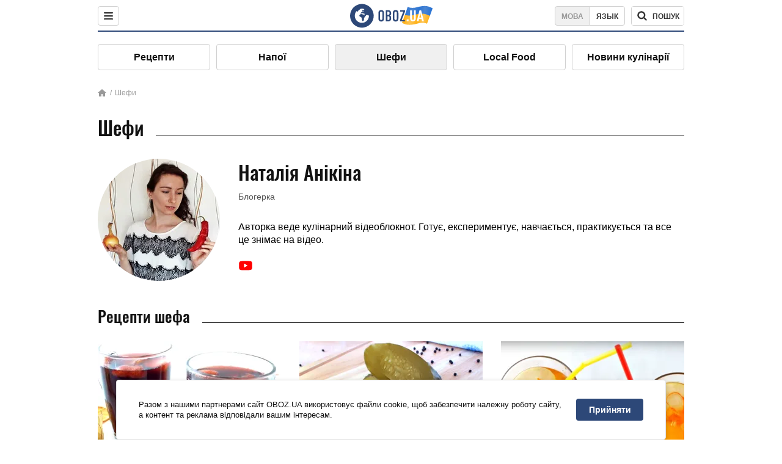

--- FILE ---
content_type: image/svg+xml
request_url: https://cdn.obozrevatel.com/core/img/icons/social/youtube-play.svg
body_size: 80
content:
<svg width="20" height="20" viewBox="0 0 20 20" fill="none" xmlns="http://www.w3.org/2000/svg">
<path d="M19 7.99982C19 7.79982 19 7.59982 19 7.39982C18.9 6.49982 18.8 5.49982 18.2 4.79982C17.7 4.19982 16.9 4.09982 16.1 3.99982C15.2 3.89982 14.2 3.79982 13.2 3.79982C11.3 3.69982 9.30002 3.79982 7.40002 3.79982C6.40002 3.79982 5.40002 3.79982 4.40002 3.89982C3.30002 3.99982 2.00002 4.19982 1.50002 5.39982C0.900024 6.39982 1.00002 7.79982 1.00002 8.99982C1.00002 9.99982 1.00002 11.0998 1.00002 12.0998C1.10002 13.3998 1.10002 15.1998 2.60002 15.7998C3.40002 16.0998 4.30002 16.1998 5.20002 16.1998C6.10002 16.2998 7.00002 16.2998 7.90002 16.2998C9.80002 16.2998 11.6 16.2998 13.5 16.1998C14.8 16.1998 16.1 16.1998 17.4 15.6998C18.5 15.2998 18.8 14.1998 18.9 13.1998C19 12.1998 19 11.1998 19 10.1998C19 9.49982 19 8.79982 19 7.99982Z" fill="#FF0000"/>
<path d="M12.7 10.0002C11.1 9.1002 9.6 8.1002 8 7.2002C8 9.1002 8 10.9002 8 12.7002C9.6 11.8002 11.1 10.9002 12.7 10.0002Z" fill="white"/>
</svg>
